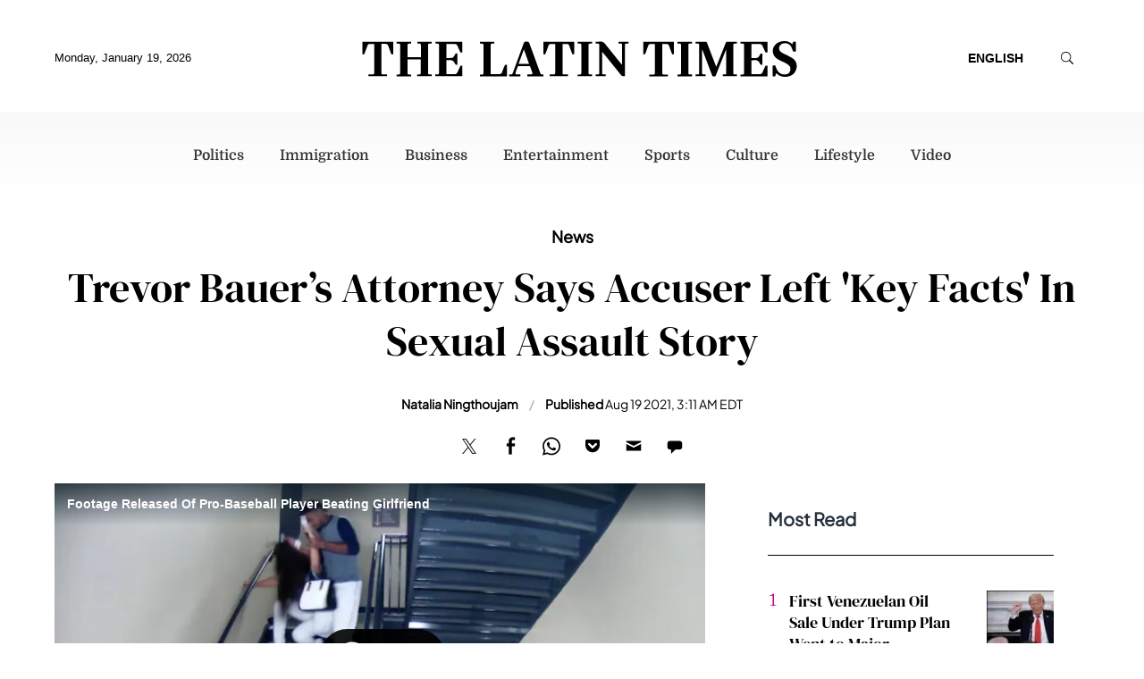

--- FILE ---
content_type: text/html; charset=UTF-8
request_url: https://d.latintimes.com/share/48754?autostart=0
body_size: 25865
content:
<!DOCTYPE html><html><head><meta http-equiv="Content-Type" content="text/html; charset=utf-8" /><meta name="viewport" content="width=device-width"><title>Footage Released Of Pro-Baseball Player Beating Girlfriend</title><link rel="preload" href="https://g.latintimes.com/sys/js/a0967c2b28ca71446c315148e20cf888.js?v=1768653204" as="script" /><link rel="preload" href="https://imasdk.googleapis.com/js/sdkloader/ima3.js" as="script" /><link rel="preconnect" href="https://g.latintimes.com" /><link rel="dns-prefetch" href="https://g.latintimes.com" /><link rel="preconnect" href="https://d.latintimes.com" /><link rel="dns-prefetch" href="https://d.latintimes.com" /><link rel="preconnect" href="https://imasdk.googleapis.com" /><link rel="dns-prefetch" href="https://imasdk.googleapis.com" /><link rel="preconnect" href="https://securepubads.g.doubleclick.net" /><link rel="dns-prefetch" href="https://securepubads.g.doubleclick.net" /><link rel="canonical" href="https://d.latintimes.com/share/48754" /> <script type="application/ld+json">{"@context":"https:\/\/schema.org","@type":"VideoObject","name":"Footage Released Of Pro-Baseball Player Beating Girlfriend","description":"Corpus Christi Police have released footage of pro-baseball player Danry Vasquez beating his girlfriend.&nbsp;Vasquez was arrested on August, 4. 2016 for the assault but the charges were dropped this month after the 19-year-old victim asked for the case not to be prosecuted.","publisher":{"@type":"NewsMediaOrganization","name":"Latin Times","url":"https:\/\/www.latintimes.com","logo":{"@type":"ImageObject","url":"https:\/\/g.latintimes.com\/themes\/favicons\/apple-touch-icon.png","width":"180","height":"180"},"sameAs":["https:\/\/www.facebook.com\/TheLatinTimes\/","https:\/\/www.linkedin.com\/company\/ibt-media"]},"thumbnailUrl":["https:\/\/d.latintimes.com\/en\/full\/42798\/footage-released-pro-baseball-player-beating-girlfriend.jpg?w=736&amp;h=414&amp;f=087441ff6c6130dd5d9977c0794ad3a4"],"uploadDate":"2018-03-15T09:56:46-04:00","duration":"PT1M6S","contentUrl":"https:\/\/video.latintimes.com\/transcoder\/480p\/166\/danry_vasquez-_0.mp4","embedUrl":"https:\/\/d.latintimes.com\/share\/48754"}</script> <script>var CEN_DOMAIN='latintimes.com';var current_timestamp=new Date().getTime(),mobile_device=(/android|webos|phone|ipad|ipod|blackberry|mobi|opera mini/i.test(navigator.userAgent)),bot_engine=/bot|http|python|grabber|crawl|search|fetch|feed|proxy|spider|curl|wget|okhttp|slurp|inspector|synthetic|mediapartners|yahooysmcm|aolbuild|bingpreview|facebookext|facebookcat|accoona|htdig|ia_archive|larbin|-perl|stackrambler|webcapture|downloader|WebCopier|xenu|validator|Snoopy|cohere-ai/i.test(navigator.userAgent),dfpSlots={},dfpEx=[],fqtag={cmd:[],scmd:[],fcmd:[],fscmd:[]},oa=oa||{},doFir=doFir||[],doReady=doReady||[],dataLayer=dataLayer||[],brW=window.innerWidth||document.documentElement.clientWidth||document.body.clientWidth||[],brH=window.innerHeight||document.documentElement.clientHeight||document.body.clientHeight||[],_LJ=function(d,g,e,f){var a,c;a=document.createElement("script");a.type="text/javascript";a.src=d;if(g)a.async=!0;if(e)a.onload=e;if(f)a.onerror=f;c=document.getElementById("loading_position");c.parentNode.insertBefore(a,c)},LJ=function(d,e,f){_LJ(d,1,e,f)},LC=function(d,e,f){var a,c;a=document.createElement("link");a.rel="stylesheet";a.href=d;if(e)a.onload=e;if(f)a.onerror=f;c=document.getElementById("loading_position");c.parentNode.insertBefore(a,c)},setCookieHours=function(name,value,h,domain){var date,expires=host='';if(h){date=new Date();date.setTime(date.getTime()+(h*60*60*1000));expires="; expires="+date.toUTCString();if(domain)host=";domain="+domain};document.cookie=name+"="+value+expires+host+"; path=/"},setCookie=function(name,value,days,domain){if(days)days*=24;setCookieHours(name,value,days,domain)},deleteCookie=function(name){setCookie(name,"",-1)},getCookie=function(c){c+="=";for(var d=document.cookie.split(";"),b=0;b<d.length;b++){for(var a=d[b];" "==a.charAt(0);)a=a.substring(1,a.length);if(0==a.indexOf(c))return a.substring(c.length,a.length)}return null},getCookieString=function(t){return getCookie(t)||""},getUrlParameters=function(t){var n,r={},s=/=/.test(t);return(s?t:location.search.substring(1)).split("&").forEach(function(t){""!=t&&(r[(n=t.split("="))[0]]=n[1])}),!t||s?r:r[t]},loadJS=function(arr,c){LJ(arr[0],function(){if(arr.length>1){arr.shift();loadJS(arr,c)}else c()})},appendCSS=function(d){var o=document.createElement("style");o.innerHTML=typeof d=='object'?d.data:d;document.getElementsByTagName('head')[0].appendChild(o)},GCSS=function(u){var x=new XMLHttpRequest();x.open('GET',u);x.send(null);x.onreadystatechange=function(){if(x.readyState===4&&x.status===200)appendCSS(x.responseText);}},execFunc=function(o){if(typeof o=='object'){while(exe=o.shift())exe();o.push=function(f){f()}}},hb_debug=getCookie('ibt_debug')?1:0,ibt_log=function(){if(hb_debug){var a=[].slice.call(arguments);a.unshift('|IBT|');console.log.apply(console,a)}},ibt_error=function(){if(hb_debug){var a=[].slice.call(arguments);a.unshift('|IBT|');console.error.apply(console,a)}},SITE_DOMAIN=DOMAIN=document.domain;if(SITE_DOMAIN==location.host){var str='',a=SITE_DOMAIN.split('.');for(var i=1;i<a.length;i++){str+="."+a[i]};SITE_DOMAIN=DOMAIN=str.substr(1)};JSON.split=function(c,d){var a=c.split(d||"|"),b={};for(i=0;i<a.length;i+=2)b[a[i]]=a[i+1];return b};oa.geo=JSON.split(getCookieString('X-UA-Info')||'country|OTHER|state||city||ip|');(function(){var u=navigator.userAgent,o=/Android/.test(u)?['Android',(u.match(/Android ([\d]+)/)||[,0])[1]]:/Nintendo/.test(u)?['Nintendo',(u.match(/(?:Nintendo ([\w]+))/i)||[,0])[1]]:/iPhone|iPod|iPad/.test(u)?['iOS',(u.match(/(?:iPhone|iPod|iPad).+OS ([\d]+)/i)||[,0])[1]]:/Maci/.test(u)?['Mac OS',(u.match(/Mac OS X ([\d]+)/)||[,0])[1]]:/Win/.test(u)?['Windows',(u.match(/Windows NT ([\d]+\.[\d]+)/)||[,3])[1]]:/CrOS/.test(u)?['Chrome OS',(u.match(/(?:hrome\/([\d]+))/i)||[,0])[1]]:/Tizen/.test(u)?['Tizen',(u.match(/(?:Tizen ([\d]+))/i)||[,0])[1]]:/PlayStation/.test(u)?['PlayStation',(u.match(/(?:PlayStation ([\d]+|Vita))/i)||[,0])[1]]:/WebOS/.test(u)?['WebOS',(u.match(/(?:WEBOS([\d]+))/i)||[,0])[1]]:/Fuchsia/.test(u)?['Fuchsia',1]:/Linux/.test(u)?['Linux',(u.match(/(?:Linux ([\w]+))/i)||[,0])[1]]:/OS\/2/.test(u)?['OS/2',(u.match(/(?:OS\/2;? ((?!OS)[\w]+))/i)||[,0])[1]]:/Unix|OpenBSD|FreeBSD|X11/.test(u)?['Unix',1]:/Apple\s?TV/.test(u)?['Apple tvOS',(u.match(/(?:OS ([\d]+))/i)||[,0])[1]]:bot_engine?['Bots',1]:['Unknown',0],b=bot_engine?['Bots',1]:/ndroid.+; wv/.test(u)?['Android Webview',1]:/(iPhone|iPod|iPad)(?!.+Safari)/i.test(u)?['iOS Webview',1]:/edg/i.test(u)?['Edge',(u.match(/(?:edg(?:e|a|ios)?\/)([\d]+)/i)||[,0])[1]]:/firefox|fxios/i.test(u)?['Firefox',(u.match(/(?:(?:fox|xios)\/([\d]+))/i)||[,0])[1]]:/opr/i.test(u)?['Opera',(u.match(/(?:opr\/([\d]+))/i)||[,0])[1]]:/opera/i.test(u)?['Opera',u.indexOf("ersion")!=-1?(u.match(/(?:sion\/([\d]+))/)||[,0])[1]:(u.match(/(?:era(?:\/|\s)([\d]+))/)||[,0])[1]]:/msie|trident/i.test(u)?['MSIE',(u.match(/(?:(?:ie|rv)(?:\:|\s)([\d]+))/i)||[,0])[1]]:/[\w\s]+browser\//i.test(u)?[u.match(/([\w]+browser)\/[\d]+/i)[1],(u.match(/(?:ser\/([\d]+))/)||[,0])[1]]:/PlayStation/i.test(u)?['PlayStation',(u.match(/(?:tation ([\d]+))/i)||[,0])[1]]:/silk/i.test(u)?['Amazon Silk',(u.match(/(?:silk\/([\d]+))/i)||[,0])[1]]:/palemoon/i.test(u)?['PaleMoon',(u.match(/(?:moon\/([\d]+))/i)||[,0])[1]]:/puffin/i.test(u)?['Puffin',(u.match(/(?:ffin\/([\d]+))/i)||[,0])[1]]:/safari/i.test(u)&&/version/i.test(u)&&!/chrome/i.test(u)?['Safari',(u.match(/(?:sion\/([\d]+))/)||[,0])[1]]:/chrome/i.test(u)?['Chrome',(u.match(/(?:ome\/([\d]+))/i)||[,0])[1]]:/crios/i.test(u)?['Chrome',(u.match(/(?:crios\/([\d]+))/i)||[,0])[1]]:/seamonkey/i.test(u)?['SeaMonkey',(u.match(/(?:Monkey\/([\d]+))/i)||[,0])[1]]:/android/i.test(u)?['Android Browser',(u.match(/Android ([\d]+)/)||[,0])[1]]:['Unknown',0];oa.os={name:o[0],version:o[1]};oa.browser={name:b[0],version:b[1]};if(o[0]=="Windows"&&o[1]<10&&(b[0]=='Edge'||(b[0]=='Chrome'&&b[1]>109)||(b[0]=='Firefox'&&b[1]>115)))window.bot_engine=!0})();window.addEventListener('message',function(e){if(e.data=='GetFQ'&&e.origin.indexOf(location.host.replace(/www1?\./,''))>-1){e.source.postMessage('NoPassFQ='+NoPassFQ,e.origin)}});var openLogin=function(u){if(typeof u=='object')u=u.url;jQuery("body").css("overflow","hidden");jQuery("#SIGNIN").remove();jQuery("<div />",{"id":"SIGNIN"}).html('<div class="nw-login"><span class="zephr-modal-close">×</span><div class="login-popup"><iframe frameborder="0" marginwidth="0" marginheight="0" id="Oframe" allowtransparency="true" src="'+u+'" style="min-height:350px;"></iframe></div></div>').appendTo("body");jQuery("#SIGNIN").on('click',function(e){closeLogin()})},closeLogin=function(){jQuery("#SIGNIN").remove();jQuery("body").css("overflow","inherit")},adjustLoginHeight=function(h){jQuery("#Oframe").height(h)},login_success=function(sess){jQuery(".sign-up").html("LOGOUT").on('click',function(){location.href="https://signin."+CEN_DOMAIN+"/oauth/logout"});closeLogin()},LANG='en',commentHeight=function(data){jQuery("#block-ibt-comment iframe").height(data.height)};var login_success=function(sess){jQuery(".pelcro-login-button").html("MY ACCOUNT");jQuery(".remaining-articles .pelcro-login-button").remove();if(typeof run_metering=='function'){run_metering()}
jQuery(".wall .already").add(jQuery("#wall-option1")).remove();closeLogin();jQuery.ajax({url:"https://myaccount."+document.domain+"/oauth/account",dataType:'json',xhrFields:{withCredentials:!0},crossDomain:!0,success:function(json){if(json.html){jQuery("body").append(json.html);if(json.isSubscriber){document.body.className+=' pelcro-subscribed'}}else{deleteCookie('nwsubl');deleteCookie('nwsucrp');location.reload()}}})};var dfpSlots={network_id:"21697271410",adunit:"latintimes",vid_adunit:"vid.latintimes"},doWLoad=[],timerStart=Date.now(),fqs_loaded=fqs_load_timeout=pbjs_loaded=amznads2_loaded=is_bot=!1;(function(){var v=document.createElement('video'),p;v.src="[data-uri]";if((p=v.play())!=undefined)p.then(function(){ibt_log("[AUTOPLAY]Allow");dfpSlots.autoplay=1},function(){v.volume=0;v.muted=!0;v.play().then(function(){ibt_log("[AUTOPLAY]MutedOnly");dfpSlots.autoplay=2},function(){ibt_log("[AUTOPLAY]Blocked");dfpSlots.autoplay=2})})})();var execOnJQ=function(){doFir.push=function(f){f()};while(exe=doFir.shift())exe();},proceedWithoutPrebid=function(){window.pbjs_loaded=!0;doFir.push(function(){verification_callback()})}</script> <script>proceedWithoutPrebid();</script> <script defer src="https://g.latintimes.com/sys/js/a0967c2b28ca71446c315148e20cf888.js?v=1768653204" onload="ibt_log('videojs loaded', Date.now()-timerStart); execOnJQ();"></script> <script>var brtype='web',highval_str="0",is_wv_android=/; wv/i.test(navigator.userAgent),is_wv_ios=/(iPhone|iPod|iPad).*AppleWebKit(?!.*Version)/i.test(navigator.userAgent);if(is_wv_android){brtype='wv_android'}else if(is_wv_ios){brtype='wv_ios'} var utm_result=getUrlParameters(),prebid_video_bid='',prebid_cust_param='',referrer='',fqs_loaded=!1,fqsp_loaded=!1,fqtag={cmd:[],fcmd:[]},pbjs=pbjs||{},utm_source=(utm_result.utm_source)?utm_result.utm_source:"";function TrafficSource(){ibt_log("Location:",document.location);ibt_log("Referrer:",document.referrer);var topUrl="",originTop=document.location.ancestorOrigins||"",ua=navigator.userAgent;if(originTop.length>0){var originTopSz=originTop.length-1;topUrl=originTop[originTopSz]}else{topUrl=document.referrer}
ibt_log("topUrl:",topUrl);if(topUrl.search('(.*)com.google.android.googlequicksearchbox([^/?]*)')===0){return'Google'}else if(document.referrer.search('(.*)com.google.android.googlequicksearchbox([^/?]*)')===0){return'Google'}else if(topUrl.search('(.*)www.googleapis.com([^/?]*)')===0){return'Google'}else if(document.referrer.search('(.*)www.googleapis.com([^/?]*)')===0){return'Google'}else if(topUrl.search('(.*)news.google.com([^/?]*)')===0){return'Google'}else if(topUrl.search('https?://(.*)google.([^/?]*)')===0){return'Google'}else if(topUrl.search('https?://(.*)bing.([^/?]*)')===0){return'Microsoft'}else if(topUrl.search('https?://(.*)msn.([^/?]*)')===0){return'Microsoft'}else if(topUrl.search('https?://(.*)yahoo.([^/?]*)')===0){return'Microsoft'}else if(document.referrer.search('(.*).bing.([^/?]*)')===0){return'Microsoft'}else if(document.referrer.search('(.*).msn.([^/?]*)')===0){return'Microsoft'}else if(document.referrer.search('(.*).yahoo.([^/?]*)')===0){return'Microsoft'}else if(topUrl.search('(.*).facebook.([^/?]*)')===0){return'Facebook'}else if(document.referrer.search('(.*).facebook.([^/?]*)')===0){return'Facebook'}else if(/FBAN|FB_IAB/.test(ua)){return'Facebook'}else if(topUrl.search('https?://t.co/([^/?]*)')===0){return'Twitter'}else if(document.referrer.search('https?://t.co/([^/?]*)')===0){return'Twitter'}else if(/__twitter_impression=true/.test(document.referrer)){return'Twitter'}else if(document.referrer.search('upday')===0){return'upday'}else if(utm_result.placement=='newsbreak'){return'NewsBreak_hosted'}else if(topUrl.search('(.*)www.newsbreakapp.com([^/?]*)')===0){return'NewsBreak'}else if(document.referrer.search('(.*)newsbreak([^/?]*)')===0){return'NewsBreak'}else if(/newsbreak|NewsBreak/.test(ua)){return'NewsBreak'}else if(document.referrer.search('(.*)isFollow([^/?]*)')===0){return'NewsBreak'}else if(topUrl.search('(.*)www.smartnews.com([^/?]*)')===0){return'SmartNews'}else if(document.referrer.search('(.*)Smartnews([^/?]*)')===0){return'SmartNews'}else if(topUrl.search('(.*)from.flipboard.com([^/?]*)')===0){return'Flipboard'}else if(document.referrer.search('(.*)from.flipboard.com([^/?]*)')===0){return'Flipboard'}else if(/Flipboard/.test(ua)){return'Flipboard'}else if(topUrl.search('(.*)www.latintimes.com([^/?]*)')===0){return'Direct'}else if(topUrl==""){return'Direct'}else{return'Other'}}
var ibtmedia_device=mobile_device?(screen.width<768||screen.height<768?'mobile':'tablet'):"desktop",iOS=/iPad|iPhone|iPod/.test(navigator.userAgent)&&!window.MSStream,iOSnb=/iPad|iPhone|iPod/.test(navigator.userAgent),ipadMac=/Macintosh/.test(navigator.userAgent),is_video_embed=!0,excl_label="",ts="nonpromoted",dfp_cat=utm_result.dfpcat?utm_result.dfpcat:"n/a",fbprom="",pageFocus="Y",keyEx=[],keyExC="",ic11_morph="",NoPassFQ=(/ivt_fq=1/.test(location.href))?"Y":"N",pageinfo={content_channel_iab:utm_result.iabcat?utm_result.iabcat:'',video_ap:(/autostart=0/.test(location.search)||NoPassFQ=='Y')?"N":"Y",context:"",iris_id:""};pbjs.que=pbjs.que||[];if(ibtmedia_device=='desktop'&&screen.width<=768&&ipadMac){ibtmedia_device='tablet';mobile_device=!0} ibt_log("device:",ibtmedia_device,", mobile:",mobile_device,screen.width+"x"+screen.height,navigator.userAgent);var site_ads=1,pb_videos='Y',PREBID_TIMEOUT=2000,FAILSAFE_TIMEOUT=2500,trsource=TrafficSource();ibt_log("Trsource:",trsource);const videoPricingGranularity={"buckets":[{"precision":2,"max":20,"increment":0.25},{"precision":2,"max":30,"increment":0.5},{"precision":2,"max":60,"increment":1}]};var connection=navigator.connection||navigator.mozConnection||navigator.webkitConnection;if(connection===undefined){var con_type="no_info"}else{var con_type=connection.effectiveType;console.log("con_type",con_type)} var videoAdUnit=[];oa.pageinfo=pageinfo;pbjs.que.push(function(){pbjs.bidderSettings={synacormedia:{bidCpmAdjustment:function(bidCpm,bid){return bidCpm*.75}}};pbjs.addAdUnits(videoAdUnit);var UserIDs=[{name:"pubCommonId",storage:{type:"html5",name:"_pubcid",expires:365}},{name:"identityLink",params:{pid:"56"},storage:{type:"cookie",name:"idl_env",expires:7}},{name:"digitrust",params:{init:{member:"k2K6V9VJ1v",site:"RgkEFFwuJI"},callback:function(digiTrustResult){if(digiTrustResult.success){var el=document.getElementById("dtidOutput");console.log("Digitrust Success",digiTrustResult.identity)}else{console.error("Digitrust init failed")}}},storage:{type:"html5",name:"pbjsdigitrust",expires:60}}];pbjs.setConfig({priceGranularity:videoPricingGranularity,rubicon:{singleRequest:!0},yahoossp:{mode:'video'},bidderTimeout:1500,timeoutBuffer:400,enableSendAllBids:!0,useBidCache:!1,pageUrl:"https://www.latintimes.com",publisherDomain:"https://www.latintimes.com",maxRequestsPerOrigin:50,bidderSequence:"fixed",debug:getCookie('ibt_pb_debug')?1:0,userSync:{userIds:UserIDs,filterSettings:{all:{bidders:'*',filter:'include'}},syncsPerBidder:8,syncDelay:3000,auctionDelay:1000},cache:{url:'https://prebid.adnxs.com/pbc/v1/cache'},"content":{"id":pageinfo.iris_id||""}});ibt_log('prebid_requestBids',Date.now()-timerStart,videoAdUnit);if(/ivt_fq=/.test(location.href)==!1&&parent!=self){window.addEventListener('message',function(event){if(typeof event.data=='string'&&event.origin.indexOf(location.host.replace('d.',''))>-1&&event.data.indexOf('NoPassFQ')==0){NoPassFQ=event.data.substr(-1);ibt_log('Get NoPassFQ from parent',event.data)}});parent.window.postMessage('GetFQ',document.referrer)}
pbjs.requestBids({bidsBackHandler:function(bids,timeout){pbjs_loaded=!0;ibt_log('prebid_bids_back',bids,'pbjs timeout : ',timeout,Date.now()-timerStart);if(timeout==!1){var url='',u=pbjs.getAdserverTargetingForAdUnitCode(videoAdUnit[0].code);prebid_cust_param='';if(typeof bids!=='undefined'&&bids.video!==undefined){var win_bid=pbjs.getHighestCpmBids(videoAdUnit[0].code);if(win_bid.length>0){if(win_bid[0].videoCacheKey!='')prebid_cust_param='%26hb_cache_id='+win_bid[0].videoCacheKey;if(win_bid[0].aid!==undefined)prebid_cust_param+='%26hb_vid='+win_bid[0].aid;ibt_log('prebid_video_win_bid:',win_bid,prebid_cust_param,Date.now()-timerStart)}}
for(o in u){url+='&'+o+'='+u[o]}
pbjs.markWinningBidAsUsed({adUnitCode:videoAdUnit[0].code});window.prebid_video_bid=encodeURIComponent(url.substring(1))}
verification_callback()},timeout:PREBID_TIMEOUT});pbjs.enableAnalytics([{provider:'atsAnalytics',options:{pid:'56'}}])});function prebidVideoAd_refresh(){pbjs.requestBids({bidsBackHandler:function(bids){window.prebid_video_bid='';ibt_log('prebid_video_bids_back',bids,Date.now()-timerStart);if(videoAdUnit.length>0&&pb_videos=='Y'){var url='',u=pbjs.getAdserverTargetingForAdUnitCode(videoAdUnit[0].code);prebid_cust_param='';if(typeof bids!=='undefined'&&bids.video!==undefined){var win_bid=pbjs.getHighestCpmBids(videoAdUnit[0].code);if(win_bid.length>0){if(win_bid[0].videoCacheKey!='')prebid_cust_param='%26hb_cache_id='+win_bid[0].videoCacheKey;if(win_bid[0].aid!==undefined)prebid_cust_param+='%26hb_vid='+win_bid[0].aid;ibt_log('prebid_win_bid:',win_bid,prebid_cust_param,Date.now()-timerStart)}}
for(o in u){url+='&'+o+'='+u[o]}
pbjs.markWinningBidAsUsed({adUnitCode:videoAdUnit[0].code});window.prebid_video_bid=encodeURIComponent(url.substring(1))}},adUnitCodes:[videoAdUnit[0].code]})}
function verification_callback(){if(pbjs.initAdserverSet)return;clearTimeout(hb_timeout_var);ibt_log("pbjs:",pbjs_loaded,", NoPassFQ:",NoPassFQ);fqtag.fcmd.push=function(f){f()};while(exe=fqtag.fcmd.shift())exe();if(pbjs_loaded){pbjs.initAdserverSet=!0;if(NoPassFQ=="Y")keyEx.push('|ibt| NoPassFQ');fqtag.cmd.push=function(f){f()};while(exe=fqtag.cmd.shift())exe();}}
var hb_timeout_var=setTimeout(function(){ibt_log("prebid_failsafe_timeout",Date.now()-timerStart);verification_callback()},FAILSAFE_TIMEOUT)</script> <style>.vjs-svg-icon{display:inline-block;background-repeat:no-repeat;background-position:center;fill:currentColor;height:1.8em;width:1.8em}.vjs-svg-icon:before{content:none !important}.vjs-control:focus .vjs-svg-icon,.vjs-svg-icon:hover{filter:drop-shadow(0 0 .25em #fff)}.video-js .vjs-big-play-button .vjs-icon-placeholder:before,.video-js .vjs-modal-dialog,.vjs-button>.vjs-icon-placeholder:before,.vjs-modal-dialog .vjs-modal-dialog-content{position:absolute;top:0;left:0;width:100%;height:100%}.video-js .vjs-big-play-button .vjs-icon-placeholder:before,.vjs-button>.vjs-icon-placeholder:before{text-align:center}@font-face{font-family:VideoJS;src:url([data-uri]) format("woff");font-weight:400;font-style:normal}.video-js .vjs-big-play-button .vjs-icon-placeholder:before,.video-js .vjs-play-control .vjs-icon-placeholder,.vjs-icon-play{font-family:VideoJS;font-weight:400;font-style:normal}.video-js .vjs-big-play-button .vjs-icon-placeholder:before,.video-js .vjs-play-control .vjs-icon-placeholder:before,.vjs-icon-play:before{content:"\f101"}.vjs-icon-play-circle{font-family:VideoJS;font-weight:400;font-style:normal}.vjs-icon-play-circle:before{content:"\f102"}.video-js .vjs-play-control.vjs-playing .vjs-icon-placeholder,.vjs-icon-pause{font-family:VideoJS;font-weight:400;font-style:normal}.video-js .vjs-play-control.vjs-playing .vjs-icon-placeholder:before,.vjs-icon-pause:before{content:"\f103"}.video-js .vjs-mute-control.vjs-vol-0 .vjs-icon-placeholder,.vjs-icon-volume-mute{font-family:VideoJS;font-weight:400;font-style:normal}.video-js .vjs-mute-control.vjs-vol-0 .vjs-icon-placeholder:before,.vjs-icon-volume-mute:before{content:"\f104"}.video-js .vjs-mute-control.vjs-vol-1 .vjs-icon-placeholder,.vjs-icon-volume-low{font-family:VideoJS;font-weight:400;font-style:normal}.video-js .vjs-mute-control.vjs-vol-1 .vjs-icon-placeholder:before,.vjs-icon-volume-low:before{content:"\f105"}.video-js .vjs-mute-control.vjs-vol-2 .vjs-icon-placeholder,.vjs-icon-volume-mid{font-family:VideoJS;font-weight:400;font-style:normal}.video-js .vjs-mute-control.vjs-vol-2 .vjs-icon-placeholder:before,.vjs-icon-volume-mid:before{content:"\f106"}.video-js .vjs-mute-control .vjs-icon-placeholder,.vjs-icon-volume-high{font-family:VideoJS;font-weight:400;font-style:normal}.video-js .vjs-mute-control .vjs-icon-placeholder:before,.vjs-icon-volume-high:before{content:"\f107"}.video-js .vjs-fullscreen-control .vjs-icon-placeholder,.vjs-icon-fullscreen-enter{font-family:VideoJS;font-weight:400;font-style:normal}.video-js .vjs-fullscreen-control .vjs-icon-placeholder:before,.vjs-icon-fullscreen-enter:before{content:"\f108"}.video-js.vjs-fullscreen .vjs-fullscreen-control .vjs-icon-placeholder,.vjs-icon-fullscreen-exit{font-family:VideoJS;font-weight:400;font-style:normal}.video-js.vjs-fullscreen .vjs-fullscreen-control .vjs-icon-placeholder:before,.vjs-icon-fullscreen-exit:before{content:"\f109"}.vjs-icon-spinner{font-family:VideoJS;font-weight:400;font-style:normal}.vjs-icon-spinner:before{content:"\f10a"}.video-js .vjs-subs-caps-button .vjs-icon-placeholder,.video-js .vjs-subtitles-button .vjs-icon-placeholder,.video-js.video-js:lang(en-AU) .vjs-subs-caps-button .vjs-icon-placeholder,.video-js.video-js:lang(en-GB) .vjs-subs-caps-button .vjs-icon-placeholder,.video-js.video-js:lang(en-IE) .vjs-subs-caps-button .vjs-icon-placeholder,.video-js.video-js:lang(en-NZ) .vjs-subs-caps-button .vjs-icon-placeholder,.vjs-icon-subtitles{font-family:VideoJS;font-weight:400;font-style:normal}.video-js .vjs-subs-caps-button .vjs-icon-placeholder:before,.video-js .vjs-subtitles-button .vjs-icon-placeholder:before,.video-js.video-js:lang(en-AU) .vjs-subs-caps-button .vjs-icon-placeholder:before,.video-js.video-js:lang(en-GB) .vjs-subs-caps-button .vjs-icon-placeholder:before,.video-js.video-js:lang(en-IE) .vjs-subs-caps-button .vjs-icon-placeholder:before,.video-js.video-js:lang(en-NZ) .vjs-subs-caps-button .vjs-icon-placeholder:before,.vjs-icon-subtitles:before{content:"\f10b"}.video-js .vjs-captions-button .vjs-icon-placeholder,.video-js:lang(en) .vjs-subs-caps-button .vjs-icon-placeholder,.video-js:lang(fr-CA) .vjs-subs-caps-button .vjs-icon-placeholder,.vjs-icon-captions{font-family:VideoJS;font-weight:400;font-style:normal}.video-js .vjs-captions-button .vjs-icon-placeholder:before,.video-js:lang(en) .vjs-subs-caps-button .vjs-icon-placeholder:before,.video-js:lang(fr-CA) .vjs-subs-caps-button .vjs-icon-placeholder:before,.vjs-icon-captions:before{content:"\f10c"}.vjs-icon-hd{font-family:VideoJS;font-weight:400;font-style:normal}.vjs-icon-hd:before{content:"\f10d"}.video-js .vjs-chapters-button .vjs-icon-placeholder,.vjs-icon-chapters{font-family:VideoJS;font-weight:400;font-style:normal}.video-js .vjs-chapters-button .vjs-icon-placeholder:before,.vjs-icon-chapters:before{content:"\f10e"}.vjs-icon-downloading{font-family:VideoJS;font-weight:400;font-style:normal}.vjs-icon-downloading:before{content:"\f10f"}.vjs-icon-file-download{font-family:VideoJS;font-weight:400;font-style:normal}.vjs-icon-file-download:before{content:"\f110"}.vjs-icon-file-download-done{font-family:VideoJS;font-weight:400;font-style:normal}.vjs-icon-file-download-done:before{content:"\f111"}.vjs-icon-file-download-off{font-family:VideoJS;font-weight:400;font-style:normal}.vjs-icon-file-download-off:before{content:"\f112"}.vjs-icon-share{font-family:VideoJS;font-weight:400;font-style:normal}.vjs-icon-share:before{content:"\f113"}.vjs-icon-cog{font-family:VideoJS;font-weight:400;font-style:normal}.vjs-icon-cog:before{content:"\f114"}.vjs-icon-square{font-family:VideoJS;font-weight:400;font-style:normal}.vjs-icon-square:before{content:"\f115"}.video-js .vjs-play-progress,.video-js .vjs-volume-level,.vjs-icon-circle,.vjs-seek-to-live-control .vjs-icon-placeholder{font-family:VideoJS;font-weight:400;font-style:normal}.video-js .vjs-play-progress:before,.video-js .vjs-volume-level:before,.vjs-icon-circle:before,.vjs-seek-to-live-control .vjs-icon-placeholder:before{content:"\f116"}.vjs-icon-circle-outline{font-family:VideoJS;font-weight:400;font-style:normal}.vjs-icon-circle-outline:before{content:"\f117"}.vjs-icon-circle-inner-circle{font-family:VideoJS;font-weight:400;font-style:normal}.vjs-icon-circle-inner-circle:before{content:"\f118"}.video-js .vjs-control.vjs-close-button .vjs-icon-placeholder,.vjs-icon-cancel{font-family:VideoJS;font-weight:400;font-style:normal}.video-js .vjs-control.vjs-close-button .vjs-icon-placeholder:before,.vjs-icon-cancel:before{content:"\f119"}.vjs-icon-repeat{font-family:VideoJS;font-weight:400;font-style:normal}.vjs-icon-repeat:before{content:"\f11a"}.video-js .vjs-play-control.vjs-ended .vjs-icon-placeholder,.vjs-icon-replay{font-family:VideoJS;font-weight:400;font-style:normal}.video-js .vjs-play-control.vjs-ended .vjs-icon-placeholder:before,.vjs-icon-replay:before{content:"\f11b"}.video-js .vjs-skip-backward-5 .vjs-icon-placeholder,.vjs-icon-replay-5{font-family:VideoJS;font-weight:400;font-style:normal}.video-js .vjs-skip-backward-5 .vjs-icon-placeholder:before,.vjs-icon-replay-5:before{content:"\f11c"}.video-js .vjs-skip-backward-10 .vjs-icon-placeholder,.vjs-icon-replay-10{font-family:VideoJS;font-weight:400;font-style:normal}.video-js .vjs-skip-backward-10 .vjs-icon-placeholder:before,.vjs-icon-replay-10:before{content:"\f11d"}.video-js .vjs-skip-backward-30 .vjs-icon-placeholder,.vjs-icon-replay-30{font-family:VideoJS;font-weight:400;font-style:normal}.video-js .vjs-skip-backward-30 .vjs-icon-placeholder:before,.vjs-icon-replay-30:before{content:"\f11e"}.video-js .vjs-skip-forward-5 .vjs-icon-placeholder,.vjs-icon-forward-5{font-family:VideoJS;font-weight:400;font-style:normal}.video-js .vjs-skip-forward-5 .vjs-icon-placeholder:before,.vjs-icon-forward-5:before{content:"\f11f"}.video-js .vjs-skip-forward-10 .vjs-icon-placeholder,.vjs-icon-forward-10{font-family:VideoJS;font-weight:400;font-style:normal}.video-js .vjs-skip-forward-10 .vjs-icon-placeholder:before,.vjs-icon-forward-10:before{content:"\f120"}.video-js .vjs-skip-forward-30 .vjs-icon-placeholder,.vjs-icon-forward-30{font-family:VideoJS;font-weight:400;font-style:normal}.video-js .vjs-skip-forward-30 .vjs-icon-placeholder:before,.vjs-icon-forward-30:before{content:"\f121"}.video-js .vjs-audio-button .vjs-icon-placeholder,.vjs-icon-audio{font-family:VideoJS;font-weight:400;font-style:normal}.video-js .vjs-audio-button .vjs-icon-placeholder:before,.vjs-icon-audio:before{content:"\f122"}.vjs-icon-next-item{font-family:VideoJS;font-weight:400;font-style:normal}.vjs-icon-next-item:before{content:"\f123"}.vjs-icon-previous-item{font-family:VideoJS;font-weight:400;font-style:normal}.vjs-icon-previous-item:before{content:"\f124"}.vjs-icon-shuffle{font-family:VideoJS;font-weight:400;font-style:normal}.vjs-icon-shuffle:before{content:"\f125"}.vjs-icon-cast{font-family:VideoJS;font-weight:400;font-style:normal}.vjs-icon-cast:before{content:"\f126"}.video-js .vjs-picture-in-picture-control .vjs-icon-placeholder,.vjs-icon-picture-in-picture-enter{font-family:VideoJS;font-weight:400;font-style:normal}.video-js .vjs-picture-in-picture-control .vjs-icon-placeholder:before,.vjs-icon-picture-in-picture-enter:before{content:"\f127"}.video-js.vjs-picture-in-picture .vjs-picture-in-picture-control .vjs-icon-placeholder,.vjs-icon-picture-in-picture-exit{font-family:VideoJS;font-weight:400;font-style:normal}.video-js.vjs-picture-in-picture .vjs-picture-in-picture-control .vjs-icon-placeholder:before,.vjs-icon-picture-in-picture-exit:before{content:"\f128"}.vjs-icon-facebook{font-family:VideoJS;font-weight:400;font-style:normal}.vjs-icon-facebook:before{content:"\f129"}.vjs-icon-linkedin{font-family:VideoJS;font-weight:400;font-style:normal}.vjs-icon-linkedin:before{content:"\f12a"}.vjs-icon-twitter{font-family:VideoJS;font-weight:400;font-style:normal}.vjs-icon-twitter:before{content:"\f12b"}.vjs-icon-tumblr{font-family:VideoJS;font-weight:400;font-style:normal}.vjs-icon-tumblr:before{content:"\f12c"}.vjs-icon-pinterest{font-family:VideoJS;font-weight:400;font-style:normal}.vjs-icon-pinterest:before{content:"\f12d"}.video-js .vjs-descriptions-button .vjs-icon-placeholder,.vjs-icon-audio-description{font-family:VideoJS;font-weight:400;font-style:normal}.video-js .vjs-descriptions-button .vjs-icon-placeholder:before,.vjs-icon-audio-description:before{content:"\f12e"}.video-js{display:inline-block;vertical-align:top;box-sizing:border-box;color:#fff;background-color:#000;position:relative;padding:0;font-size:10px;line-height:1;font-weight:400;font-style:normal;font-family:Arial,Helvetica,sans-serif;word-break:initial}.video-js:-moz-full-screen{position:absolute}.video-js:-webkit-full-screen{width:100% !important;height:100% !important}.video-js[tabindex="-1"]{outline:0}.video-js *,.video-js :after,.video-js :before{box-sizing:inherit}.video-js ul{font-family:inherit;font-size:inherit;line-height:inherit;list-style-position:outside;margin-left:0;margin-right:0;margin-top:0;margin-bottom:0}.video-js.vjs-1-1,.video-js.vjs-16-9,.video-js.vjs-4-3,.video-js.vjs-9-16,.video-js.vjs-fluid{width:100%;max-width:100%}.video-js.vjs-1-1:not(.vjs-audio-only-mode),.video-js.vjs-16-9:not(.vjs-audio-only-mode),.video-js.vjs-4-3:not(.vjs-audio-only-mode),.video-js.vjs-9-16:not(.vjs-audio-only-mode),.video-js.vjs-fluid:not(.vjs-audio-only-mode){height:0}.video-js.vjs-16-9:not(.vjs-audio-only-mode){padding-top:56.25%}.video-js.vjs-4-3:not(.vjs-audio-only-mode){padding-top:75%}.video-js.vjs-9-16:not(.vjs-audio-only-mode){padding-top:177.7777777778%}.video-js.vjs-1-1:not(.vjs-audio-only-mode){padding-top:100%}.video-js.vjs-fill:not(.vjs-audio-only-mode){width:100%;height:100%}.video-js .vjs-tech{position:absolute;top:0;left:0;width:100%;height:100%}.video-js.vjs-audio-only-mode .vjs-tech{display:none}body.vjs-full-window,body.vjs-pip-window{padding:0;margin:0;height:100%}.vjs-full-window .video-js.vjs-fullscreen,body.vjs-pip-window .video-js{position:fixed;overflow:hidden;z-index:1000;left:0;top:0;bottom:0;right:0}.video-js.vjs-fullscreen:not(.vjs-ios-native-fs),body.vjs-pip-window .video-js{width:100% !important;height:100% !important;padding-top:0 !important;display:block}.video-js.vjs-fullscreen.vjs-user-inactive{cursor:none}.vjs-pip-container .vjs-pip-text{position:absolute;bottom:10%;font-size:2em;background-color:rgba(0,0,0,.7);padding:.5em;text-align:center;width:100%}.vjs-layout-small.vjs-pip-container .vjs-pip-text,.vjs-layout-tiny.vjs-pip-container .vjs-pip-text,.vjs-layout-x-small.vjs-pip-container .vjs-pip-text{bottom:0;font-size:1.4em}.vjs-hidden{display:none !important}.vjs-disabled{opacity:.5;cursor:default}.video-js .vjs-offscreen{height:1px;left:-9999px;position:absolute;top:0;width:1px}.vjs-lock-showing{display:block !important;opacity:1 !important;visibility:visible !important}.vjs-no-js{padding:20px;color:#fff;background-color:#000;font-size:18px;font-family:Arial,Helvetica,sans-serif;text-align:center;width:300px;height:150px;margin:0 auto}.vjs-no-js a,.vjs-no-js a:visited{color:#66a8cc}.video-js .vjs-big-play-button{font-size:3em;line-height:1.5em;height:1.63332em;width:3em;display:block;position:absolute;top:50%;left:50%;padding:0;margin-top:-.81666em;margin-left:-1.5em;cursor:pointer;opacity:1;border:.06666em solid #fff;background-color:#2b333f;background-color:rgba(43,51,63,.7);border-radius:.3em;transition:all .4s}.vjs-big-play-button .vjs-svg-icon{width:1em;height:1em;position:absolute;top:50%;left:50%;line-height:1;transform:translate(-50%,-50%)}.video-js .vjs-big-play-button:focus,.video-js:hover .vjs-big-play-button{border-color:#fff;background-color:#73859f;background-color:rgba(115,133,159,.5);transition:all 0s}.vjs-controls-disabled .vjs-big-play-button,.vjs-error .vjs-big-play-button,.vjs-has-started .vjs-big-play-button,.vjs-using-native-controls .vjs-big-play-button{display:none}.vjs-has-started.vjs-paused.vjs-show-big-play-button-on-pause:not(.vjs-seeking,.vjs-scrubbing,.vjs-error) .vjs-big-play-button{display:block}.video-js button{background:0;border:0;color:inherit;display:inline-block;font-size:inherit;line-height:inherit;text-transform:none;text-decoration:none;transition:none;-webkit-appearance:none;-moz-appearance:none;appearance:none}.vjs-control .vjs-button{width:100%;height:100%}.video-js .vjs-control.vjs-close-button{cursor:pointer;height:3em;position:absolute;right:0;top:.5em;z-index:2}.video-js .vjs-modal-dialog{background:rgba(0,0,0,.8);background:linear-gradient(180deg,rgba(0,0,0,.8),rgba(255,255,255,0));overflow:auto}.video-js .vjs-modal-dialog>*{box-sizing:border-box}.vjs-modal-dialog .vjs-modal-dialog-content{font-size:1.2em;line-height:1.5;padding:20px 24px;z-index:1}.vjs-menu-button{cursor:pointer}.vjs-menu-button.vjs-disabled{cursor:default}.vjs-workinghover .vjs-menu-button.vjs-disabled:hover .vjs-menu{display:none}.vjs-menu .vjs-menu-content{display:block;padding:0;margin:0;font-family:Arial,Helvetica,sans-serif;overflow:auto}.vjs-menu .vjs-menu-content>*{box-sizing:border-box}.vjs-scrubbing .vjs-control.vjs-menu-button:hover .vjs-menu{display:none}.vjs-menu li{display:flex;justify-content:center;list-style:none;margin:0;padding:.2em 0;line-height:1.4em;font-size:1.2em;text-align:center;text-transform:lowercase}.js-focus-visible .vjs-menu li.vjs-menu-item:hover,.vjs-menu li.vjs-menu-item:focus,.vjs-menu li.vjs-menu-item:hover{background-color:#73859f;background-color:rgba(115,133,159,.5)}.js-focus-visible .vjs-menu li.vjs-selected:hover,.vjs-menu li.vjs-selected,.vjs-menu li.vjs-selected:focus,.vjs-menu li.vjs-selected:hover{background-color:#fff;color:#2b333f}.js-focus-visible .vjs-menu li.vjs-selected:hover .vjs-svg-icon,.vjs-menu li.vjs-selected .vjs-svg-icon,.vjs-menu li.vjs-selected:focus .vjs-svg-icon,.vjs-menu li.vjs-selected:hover .vjs-svg-icon{fill:#000}.js-focus-visible .vjs-menu :not(.vjs-selected):focus:not(.focus-visible),.video-js .vjs-menu :not(.vjs-selected):focus:not(:focus-visible){background:0}.vjs-menu li.vjs-menu-title{text-align:center;text-transform:uppercase;font-size:1em;line-height:2em;padding:0;margin:0 0 .3em 0;font-weight:700;cursor:default}.vjs-menu-button-popup .vjs-menu{display:none;position:absolute;bottom:0;width:10em;left:-3em;height:0;margin-bottom:1.5em;border-top-color:rgba(43,51,63,.7)}.vjs-pip-window .vjs-menu-button-popup .vjs-menu{left:unset;right:1em}.vjs-menu-button-popup .vjs-menu .vjs-menu-content{background-color:#2b333f;background-color:rgba(43,51,63,.7);position:absolute;width:100%;bottom:1.5em;max-height:15em}.vjs-layout-tiny .vjs-menu-button-popup .vjs-menu .vjs-menu-content,.vjs-layout-x-small .vjs-menu-button-popup .vjs-menu .vjs-menu-content{max-height:5em}.vjs-layout-small .vjs-menu-button-popup .vjs-menu .vjs-menu-content{max-height:10em}.vjs-layout-medium .vjs-menu-button-popup .vjs-menu .vjs-menu-content{max-height:14em}.vjs-layout-huge .vjs-menu-button-popup .vjs-menu .vjs-menu-content,.vjs-layout-large .vjs-menu-button-popup .vjs-menu .vjs-menu-content,.vjs-layout-x-large .vjs-menu-button-popup .vjs-menu .vjs-menu-content{max-height:25em}.vjs-menu-button-popup .vjs-menu.vjs-lock-showing,.vjs-workinghover .vjs-menu-button-popup.vjs-hover .vjs-menu{display:block}.video-js .vjs-menu-button-inline{transition:all .4s;overflow:hidden}.video-js .vjs-menu-button-inline:before{width:2.222222222em}.video-js .vjs-menu-button-inline.vjs-slider-active,.video-js .vjs-menu-button-inline:focus,.video-js .vjs-menu-button-inline:hover{width:12em}.vjs-menu-button-inline .vjs-menu{opacity:0;height:100%;width:auto;position:absolute;left:4em;top:0;padding:0;margin:0;transition:all .4s}.vjs-menu-button-inline.vjs-slider-active .vjs-menu,.vjs-menu-button-inline:focus .vjs-menu,.vjs-menu-button-inline:hover .vjs-menu{display:block;opacity:1}.vjs-menu-button-inline .vjs-menu-content{width:auto;height:100%;margin:0;overflow:hidden}.video-js .vjs-control-bar{display:none;width:100%;position:absolute;bottom:0;left:0;right:0;height:3em;background-color:#2b333f;background-color:rgba(43,51,63,.7)}.video-js:not(.vjs-controls-disabled,.vjs-using-native-controls,.vjs-error) .vjs-control-bar.vjs-lock-showing{display:flex !important}.vjs-audio-only-mode .vjs-control-bar,.vjs-has-started .vjs-control-bar{display:flex;visibility:visible;opacity:1;transition:visibility .1s,opacity .1s}.vjs-has-started.vjs-user-inactive.vjs-playing .vjs-control-bar{visibility:visible;opacity:0;pointer-events:none;transition:visibility 1s,opacity 1s}.vjs-controls-disabled .vjs-control-bar,.vjs-error .vjs-control-bar,.vjs-using-native-controls .vjs-control-bar{display:none !important}.vjs-audio-only-mode.vjs-has-started.vjs-user-inactive.vjs-playing .vjs-control-bar,.vjs-audio.vjs-has-started.vjs-user-inactive.vjs-playing .vjs-control-bar{opacity:1;visibility:visible;pointer-events:auto}.video-js .vjs-control{position:relative;text-align:center;margin:0;padding:0;height:100%;width:4em;flex:none}.video-js .vjs-control.vjs-visible-text{width:auto;padding-left:1em;padding-right:1em}.vjs-button>.vjs-icon-placeholder:before{font-size:1.8em;line-height:1.67}.vjs-button>.vjs-icon-placeholder{display:block}.vjs-button>.vjs-svg-icon{display:inline-block}.video-js .vjs-control:focus,.video-js .vjs-control:focus:before,.video-js .vjs-control:hover:before{text-shadow:0 0 1em #fff}.video-js :not(.vjs-visible-text)>.vjs-control-text{border:0;clip:rect(0 0 0 0);height:1px;overflow:hidden;padding:0;position:absolute;width:1px}.video-js .vjs-custom-control-spacer{display:none}.video-js .vjs-progress-control{cursor:pointer;flex:auto;display:flex;align-items:center;min-width:4em;touch-action:none}.video-js .vjs-progress-control.disabled{cursor:default}.vjs-live .vjs-progress-control{display:none}.vjs-liveui .vjs-progress-control{display:flex;align-items:center}.video-js .vjs-progress-holder{flex:auto;transition:all .2s;height:.3em}.video-js .vjs-progress-control .vjs-progress-holder{margin:0 10px}.video-js .vjs-progress-control:hover .vjs-progress-holder{font-size:1.6666666667em}.video-js .vjs-progress-control:hover .vjs-progress-holder.disabled{font-size:1em}.video-js .vjs-progress-holder .vjs-load-progress,.video-js .vjs-progress-holder .vjs-load-progress div,.video-js .vjs-progress-holder .vjs-play-progress{position:absolute;display:block;height:100%;margin:0;padding:0;width:0}.video-js .vjs-play-progress{background-color:#fff}.video-js .vjs-play-progress:before{font-size:.9em;position:absolute;right:-.5em;line-height:.35em;z-index:1}.vjs-svg-icons-enabled .vjs-play-progress:before{content:none !important}.vjs-play-progress .vjs-svg-icon{position:absolute;top:-.35em;right:-.4em;width:.9em;height:.9em;pointer-events:none;line-height:.15em;z-index:1}.video-js .vjs-load-progress{background:rgba(115,133,159,.5)}.video-js .vjs-load-progress div{background:rgba(115,133,159,.75)}.video-js .vjs-time-tooltip{background-color:#fff;background-color:rgba(255,255,255,.8);border-radius:.3em;color:#000;float:right;font-family:Arial,Helvetica,sans-serif;font-size:1em;padding:6px 8px 8px 8px;pointer-events:none;position:absolute;top:-3.4em;visibility:hidden;z-index:1}.video-js .vjs-progress-holder:focus .vjs-time-tooltip{display:none}.video-js .vjs-progress-control:hover .vjs-progress-holder:focus .vjs-time-tooltip,.video-js .vjs-progress-control:hover .vjs-time-tooltip{display:block;font-size:.6em;visibility:visible}.video-js .vjs-progress-control.disabled:hover .vjs-time-tooltip{font-size:1em}.video-js .vjs-progress-control .vjs-mouse-display{display:none;position:absolute;width:1px;height:100%;background-color:#000;z-index:1}.video-js .vjs-progress-control:hover .vjs-mouse-display{display:block}.video-js.vjs-user-inactive .vjs-progress-control .vjs-mouse-display{visibility:hidden;opacity:0;transition:visibility 1s,opacity 1s}.vjs-mouse-display .vjs-time-tooltip{color:#fff;background-color:#000;background-color:rgba(0,0,0,.8)}.video-js .vjs-slider{position:relative;cursor:pointer;padding:0;margin:0 .45em 0 .45em;-webkit-touch-callout:none;-webkit-user-select:none;-moz-user-select:none;user-select:none;background-color:#73859f;background-color:rgba(115,133,159,.5)}.video-js .vjs-slider.disabled{cursor:default}.video-js .vjs-slider:focus{text-shadow:0 0 1em #fff;box-shadow:0 0 1em #fff}.video-js .vjs-mute-control{cursor:pointer;flex:none}.video-js .vjs-volume-control{cursor:pointer;margin-right:1em;display:flex}.video-js .vjs-volume-control.vjs-volume-horizontal{width:5em}.video-js .vjs-volume-panel .vjs-volume-control{visibility:visible;opacity:0;width:1px;height:1px;margin-left:-1px}.video-js .vjs-volume-panel{transition:width 1s}.video-js .vjs-volume-panel .vjs-volume-control.vjs-slider-active,.video-js .vjs-volume-panel .vjs-volume-control:active,.video-js .vjs-volume-panel.vjs-hover .vjs-mute-control~.vjs-volume-control,.video-js .vjs-volume-panel.vjs-hover .vjs-volume-control,.video-js .vjs-volume-panel:active .vjs-volume-control,.video-js .vjs-volume-panel:focus .vjs-volume-control{visibility:visible;opacity:1;position:relative;transition:visibility .1s,opacity .1s,height .1s,width .1s,left 0s,top 0s}.video-js .vjs-volume-panel .vjs-volume-control.vjs-slider-active.vjs-volume-horizontal,.video-js .vjs-volume-panel .vjs-volume-control:active.vjs-volume-horizontal,.video-js .vjs-volume-panel.vjs-hover .vjs-mute-control~.vjs-volume-control.vjs-volume-horizontal,.video-js .vjs-volume-panel.vjs-hover .vjs-volume-control.vjs-volume-horizontal,.video-js .vjs-volume-panel:active .vjs-volume-control.vjs-volume-horizontal,.video-js .vjs-volume-panel:focus .vjs-volume-control.vjs-volume-horizontal{width:5em;height:3em;margin-right:0}.video-js .vjs-volume-panel .vjs-volume-control.vjs-slider-active.vjs-volume-vertical,.video-js .vjs-volume-panel .vjs-volume-control:active.vjs-volume-vertical,.video-js .vjs-volume-panel.vjs-hover .vjs-mute-control~.vjs-volume-control.vjs-volume-vertical,.video-js .vjs-volume-panel.vjs-hover .vjs-volume-control.vjs-volume-vertical,.video-js .vjs-volume-panel:active .vjs-volume-control.vjs-volume-vertical,.video-js .vjs-volume-panel:focus .vjs-volume-control.vjs-volume-vertical{left:-3.5em;transition:left 0s}.video-js .vjs-volume-panel.vjs-volume-panel-horizontal.vjs-hover,.video-js .vjs-volume-panel.vjs-volume-panel-horizontal.vjs-slider-active,.video-js .vjs-volume-panel.vjs-volume-panel-horizontal:active{width:10em;transition:width .1s}.video-js .vjs-volume-panel.vjs-volume-panel-horizontal.vjs-mute-toggle-only{width:4em}.video-js .vjs-volume-panel .vjs-volume-control.vjs-volume-vertical{height:8em;width:3em;left:-3000em;transition:visibility 1s,opacity 1s,height 1s 1s,width 1s 1s,left 1s 1s,top 1s 1s}.video-js .vjs-volume-panel .vjs-volume-control.vjs-volume-horizontal{transition:visibility 1s,opacity 1s,height 1s 1s,width 1s,left 1s 1s,top 1s 1s}.video-js .vjs-volume-panel{display:flex}.video-js .vjs-volume-bar{margin:1.35em .45em}.vjs-volume-bar.vjs-slider-horizontal{width:5em;height:.3em}.vjs-volume-bar.vjs-slider-vertical{width:.3em;height:5em;margin:1.35em auto}.video-js .vjs-volume-level{position:absolute;bottom:0;left:0;background-color:#fff}.video-js .vjs-volume-level:before{position:absolute;font-size:.9em;z-index:1}.vjs-slider-vertical .vjs-volume-level{width:.3em}.vjs-slider-vertical .vjs-volume-level:before{top:-.5em;left:-.3em;z-index:1}.vjs-svg-icons-enabled .vjs-volume-level:before{content:none}.vjs-volume-level .vjs-svg-icon{position:absolute;width:.9em;height:.9em;pointer-events:none;z-index:1}.vjs-slider-horizontal .vjs-volume-level{height:.3em}.vjs-slider-horizontal .vjs-volume-level:before{line-height:.35em;right:-.5em}.vjs-slider-horizontal .vjs-volume-level .vjs-svg-icon{right:-.3em;transform:translateY(-50%)}.vjs-slider-vertical .vjs-volume-level .vjs-svg-icon{top:-.55em;transform:translateX(-50%)}.video-js .vjs-volume-panel.vjs-volume-panel-vertical{width:4em}.vjs-volume-bar.vjs-slider-vertical .vjs-volume-level{height:100%}.vjs-volume-bar.vjs-slider-horizontal .vjs-volume-level{width:100%}.video-js .vjs-volume-vertical{width:3em;height:8em;bottom:8em;background-color:#2b333f;background-color:rgba(43,51,63,.7)}.video-js .vjs-volume-horizontal .vjs-menu{left:-2em}.video-js .vjs-volume-tooltip{background-color:#fff;background-color:rgba(255,255,255,.8);border-radius:.3em;color:#000;float:right;font-family:Arial,Helvetica,sans-serif;font-size:1em;padding:6px 8px 8px 8px;pointer-events:none;position:absolute;top:-3.4em;visibility:hidden;z-index:1}.video-js .vjs-volume-control:hover .vjs-progress-holder:focus .vjs-volume-tooltip,.video-js .vjs-volume-control:hover .vjs-volume-tooltip{display:block;font-size:1em;visibility:visible}.video-js .vjs-volume-vertical:hover .vjs-progress-holder:focus .vjs-volume-tooltip,.video-js .vjs-volume-vertical:hover .vjs-volume-tooltip{left:1em;top:-12px}.video-js .vjs-volume-control.disabled:hover .vjs-volume-tooltip{font-size:1em}.video-js .vjs-volume-control .vjs-mouse-display{display:none;position:absolute;width:100%;height:1px;background-color:#000;z-index:1}.video-js .vjs-volume-horizontal .vjs-mouse-display{width:1px;height:100%}.video-js .vjs-volume-control:hover .vjs-mouse-display{display:block}.video-js.vjs-user-inactive .vjs-volume-control .vjs-mouse-display{visibility:hidden;opacity:0;transition:visibility 1s,opacity 1s}.vjs-mouse-display .vjs-volume-tooltip{color:#fff;background-color:#000;background-color:rgba(0,0,0,.8)}.vjs-poster{display:inline-block;vertical-align:middle;cursor:pointer;margin:0;padding:0;position:absolute;top:0;right:0;bottom:0;left:0;height:100%}.vjs-has-started .vjs-poster,.vjs-using-native-controls .vjs-poster{display:none}.vjs-audio.vjs-has-started .vjs-poster,.vjs-has-started.vjs-audio-poster-mode .vjs-poster,.vjs-pip-container.vjs-has-started .vjs-poster{display:block}.vjs-poster img{width:100%;height:100%;-o-object-fit:contain;object-fit:contain}.video-js .vjs-live-control{display:flex;align-items:flex-start;flex:auto;font-size:1em;line-height:3em}.video-js.vjs-liveui .vjs-live-control,.video-js:not(.vjs-live) .vjs-live-control{display:none}.video-js .vjs-seek-to-live-control{align-items:center;cursor:pointer;flex:none;display:inline-flex;height:100%;padding-left:.5em;padding-right:.5em;font-size:1em;line-height:3em;width:auto;min-width:4em}.video-js.vjs-live:not(.vjs-liveui) .vjs-seek-to-live-control,.video-js:not(.vjs-live) .vjs-seek-to-live-control{display:none}.vjs-seek-to-live-control.vjs-control.vjs-at-live-edge{cursor:auto}.vjs-seek-to-live-control .vjs-icon-placeholder{margin-right:.5em;color:#888}.vjs-svg-icons-enabled .vjs-seek-to-live-control{line-height:0}.vjs-seek-to-live-control .vjs-svg-icon{width:1em;height:1em;pointer-events:none;fill:#888}.vjs-seek-to-live-control.vjs-control.vjs-at-live-edge .vjs-icon-placeholder{color:red}.vjs-seek-to-live-control.vjs-control.vjs-at-live-edge .vjs-svg-icon{fill:red}.video-js .vjs-time-control{flex:none;font-size:1em;line-height:3em;min-width:2em;width:auto;padding-left:1em;padding-right:1em}.video-js .vjs-current-time,.video-js .vjs-duration,.vjs-live .vjs-time-control,.vjs-live .vjs-time-divider{display:none}.vjs-time-divider{display:none;line-height:3em}.video-js .vjs-play-control{cursor:pointer}.video-js .vjs-play-control .vjs-icon-placeholder{flex:none}.vjs-text-track-display{position:absolute;bottom:3em;left:0;right:0;top:0;pointer-events:none}.vjs-error .vjs-text-track-display{display:none}.video-js.vjs-controls-disabled .vjs-text-track-display,.video-js.vjs-user-inactive.vjs-playing .vjs-text-track-display{bottom:1em}.video-js .vjs-text-track{font-size:1.4em;text-align:center;margin-bottom:.1em}.vjs-subtitles{color:#fff}.vjs-captions{color:#fc6}.vjs-tt-cue{display:block}video::-webkit-media-text-track-display{transform:translateY(-3em)}.video-js.vjs-controls-disabled video::-webkit-media-text-track-display,.video-js.vjs-user-inactive.vjs-playing video::-webkit-media-text-track-display{transform:translateY(-1.5em)}.video-js .vjs-picture-in-picture-control{cursor:pointer;flex:none}.video-js.vjs-audio-only-mode .vjs-picture-in-picture-control,.vjs-pip-window .vjs-picture-in-picture-control{display:none}.video-js .vjs-fullscreen-control{cursor:pointer;flex:none}.video-js.vjs-audio-only-mode .vjs-fullscreen-control,.vjs-pip-window .vjs-fullscreen-control{display:none}.vjs-playback-rate .vjs-playback-rate-value,.vjs-playback-rate>.vjs-menu-button{position:absolute;top:0;left:0;width:100%;height:100%}.vjs-playback-rate .vjs-playback-rate-value{pointer-events:none;font-size:1.5em;line-height:2;text-align:center}.vjs-playback-rate .vjs-menu{width:4em;left:0}.vjs-error .vjs-error-display .vjs-modal-dialog-content{font-size:1.4em;text-align:center}.vjs-loading-spinner{display:none;position:absolute;top:50%;left:50%;transform:translate(-50%,-50%);opacity:.85;text-align:left;border:.6em solid rgba(43,51,63,.7);box-sizing:border-box;background-clip:padding-box;width:5em;height:5em;border-radius:50%;visibility:hidden}.vjs-seeking .vjs-loading-spinner,.vjs-waiting .vjs-loading-spinner{display:flex;justify-content:center;align-items:center;animation:vjs-spinner-show 0s linear .3s forwards}.vjs-error .vjs-loading-spinner{display:none}.vjs-loading-spinner:after,.vjs-loading-spinner:before{content:"";position:absolute;box-sizing:inherit;width:inherit;height:inherit;border-radius:inherit;opacity:1;border:inherit;border-color:transparent;border-top-color:#fff}.vjs-seeking .vjs-loading-spinner:after,.vjs-seeking .vjs-loading-spinner:before,.vjs-waiting .vjs-loading-spinner:after,.vjs-waiting .vjs-loading-spinner:before{animation:vjs-spinner-spin 1.1s cubic-bezier(.6,.2,0,.8) infinite,vjs-spinner-fade 1.1s linear infinite}.vjs-seeking .vjs-loading-spinner:before,.vjs-waiting .vjs-loading-spinner:before{border-top-color:#fff}.vjs-seeking .vjs-loading-spinner:after,.vjs-waiting .vjs-loading-spinner:after{border-top-color:#fff;animation-delay:.44s}@keyframes vjs-spinner-show{to{visibility:visible}}@keyframes vjs-spinner-spin{100%{transform:rotate(360deg)}}@keyframes vjs-spinner-fade{0%{border-top-color:#73859f}20%{border-top-color:#73859f}35%{border-top-color:#fff}60%{border-top-color:#73859f}100%{border-top-color:#73859f}}.video-js.vjs-audio-only-mode .vjs-captions-button{display:none}.vjs-chapters-button .vjs-menu ul{width:24em}.video-js.vjs-audio-only-mode .vjs-descriptions-button{display:none}.vjs-subs-caps-button+.vjs-menu .vjs-captions-menu-item .vjs-svg-icon{width:1.5em;height:1.5em}.video-js .vjs-subs-caps-button+.vjs-menu .vjs-captions-menu-item .vjs-menu-item-text .vjs-icon-placeholder{vertical-align:middle;display:inline-block;margin-bottom:-.1em}.video-js .vjs-subs-caps-button+.vjs-menu .vjs-captions-menu-item .vjs-menu-item-text .vjs-icon-placeholder:before{font-family:VideoJS;content:"\f10c";font-size:1.5em;line-height:inherit}.video-js.vjs-audio-only-mode .vjs-subs-caps-button{display:none}.video-js .vjs-audio-button+.vjs-menu .vjs-description-menu-item .vjs-menu-item-text .vjs-icon-placeholder,.video-js .vjs-audio-button+.vjs-menu .vjs-main-desc-menu-item .vjs-menu-item-text .vjs-icon-placeholder{vertical-align:middle;display:inline-block;margin-bottom:-.1em}.video-js .vjs-audio-button+.vjs-menu .vjs-description-menu-item .vjs-menu-item-text .vjs-icon-placeholder:before,.video-js .vjs-audio-button+.vjs-menu .vjs-main-desc-menu-item .vjs-menu-item-text .vjs-icon-placeholder:before{font-family:VideoJS;content:" \f12e";font-size:1.5em;line-height:inherit}.video-js.vjs-layout-small .vjs-current-time,.video-js.vjs-layout-small .vjs-duration,.video-js.vjs-layout-small .vjs-playback-rate,.video-js.vjs-layout-small .vjs-remaining-time,.video-js.vjs-layout-small .vjs-time-divider,.video-js.vjs-layout-small .vjs-volume-control,.video-js.vjs-layout-tiny .vjs-current-time,.video-js.vjs-layout-tiny .vjs-duration,.video-js.vjs-layout-tiny .vjs-playback-rate,.video-js.vjs-layout-tiny .vjs-remaining-time,.video-js.vjs-layout-tiny .vjs-time-divider,.video-js.vjs-layout-tiny .vjs-volume-control,.video-js.vjs-layout-x-small .vjs-current-time,.video-js.vjs-layout-x-small .vjs-duration,.video-js.vjs-layout-x-small .vjs-playback-rate,.video-js.vjs-layout-x-small .vjs-remaining-time,.video-js.vjs-layout-x-small .vjs-time-divider,.video-js.vjs-layout-x-small .vjs-volume-control{display:none}.video-js.vjs-layout-small .vjs-volume-panel.vjs-volume-panel-horizontal.vjs-hover,.video-js.vjs-layout-small .vjs-volume-panel.vjs-volume-panel-horizontal.vjs-slider-active,.video-js.vjs-layout-small .vjs-volume-panel.vjs-volume-panel-horizontal:active,.video-js.vjs-layout-small .vjs-volume-panel.vjs-volume-panel-horizontal:hover,.video-js.vjs-layout-tiny .vjs-volume-panel.vjs-volume-panel-horizontal.vjs-hover,.video-js.vjs-layout-tiny .vjs-volume-panel.vjs-volume-panel-horizontal.vjs-slider-active,.video-js.vjs-layout-tiny .vjs-volume-panel.vjs-volume-panel-horizontal:active,.video-js.vjs-layout-tiny .vjs-volume-panel.vjs-volume-panel-horizontal:hover,.video-js.vjs-layout-x-small .vjs-volume-panel.vjs-volume-panel-horizontal.vjs-hover,.video-js.vjs-layout-x-small .vjs-volume-panel.vjs-volume-panel-horizontal.vjs-slider-active,.video-js.vjs-layout-x-small .vjs-volume-panel.vjs-volume-panel-horizontal:active,.video-js.vjs-layout-x-small .vjs-volume-panel.vjs-volume-panel-horizontal:hover{width:auto;width:initial}.video-js.vjs-layout-tiny .vjs-progress-control,.video-js.vjs-layout-x-small .vjs-progress-control{display:none}.video-js.vjs-layout-x-small .vjs-custom-control-spacer{flex:auto;display:block}.vjs-modal-dialog.vjs-text-track-settings{background-color:#2b333f;background-color:rgba(43,51,63,.75);color:#fff;height:70%}.vjs-error .vjs-text-track-settings{display:none}.vjs-text-track-settings .vjs-modal-dialog-content{display:table}.vjs-text-track-settings .vjs-track-settings-colors,.vjs-text-track-settings .vjs-track-settings-controls,.vjs-text-track-settings .vjs-track-settings-font{display:table-cell}.vjs-text-track-settings .vjs-track-settings-controls{text-align:right;vertical-align:bottom}@supports(display:grid){.vjs-text-track-settings .vjs-modal-dialog-content{display:grid;grid-template-columns:1fr 1fr;grid-template-rows:1fr;padding:20px 24px 0 24px}.vjs-track-settings-controls .vjs-default-button{margin-bottom:20px}.vjs-text-track-settings .vjs-track-settings-controls{grid-column:1/-1}.vjs-layout-small .vjs-text-track-settings .vjs-modal-dialog-content,.vjs-layout-tiny .vjs-text-track-settings .vjs-modal-dialog-content,.vjs-layout-x-small .vjs-text-track-settings .vjs-modal-dialog-content{grid-template-columns:1fr}}.vjs-text-track-settings select{font-size:inherit}.vjs-track-setting>select{margin-right:1em;margin-bottom:.5em}.vjs-text-track-settings fieldset{margin:10px;border:0}.vjs-text-track-settings fieldset span{display:inline-block;padding:0 .6em .8em}.vjs-text-track-settings fieldset span>select{max-width:7.3em}.vjs-text-track-settings legend{color:#fff;font-weight:700;font-size:1.2em}.vjs-text-track-settings .vjs-label{margin:0 .5em .5em 0}.vjs-track-settings-controls button:active,.vjs-track-settings-controls button:focus{outline-style:solid;outline-width:medium;background-image:linear-gradient(0deg,#fff 88%,#73859f 100%)}.vjs-track-settings-controls button:hover{color:rgba(43,51,63,.75)}.vjs-track-settings-controls button{background-color:#fff;background-image:linear-gradient(-180deg,#fff 88%,#73859f 100%);color:#2b333f;cursor:pointer;border-radius:2px}.vjs-track-settings-controls .vjs-default-button{margin-right:1em}.vjs-title-bar{background:rgba(0,0,0,.9);background:linear-gradient(180deg,rgba(0,0,0,.9) 0,rgba(0,0,0,.7) 60%,rgba(0,0,0,0) 100%);font-size:1.2em;line-height:1.5;transition:opacity .1s;padding:.666em 1.333em 4em;pointer-events:none;position:absolute;top:0;width:100%}.vjs-error .vjs-title-bar{display:none}.vjs-title-bar-description,.vjs-title-bar-title{margin:0;overflow:hidden;text-overflow:ellipsis;white-space:nowrap}.vjs-title-bar-title{font-weight:700;margin-bottom:.333em}.vjs-playing.vjs-user-inactive .vjs-title-bar{opacity:0;transition:opacity 1s}.video-js .vjs-skip-forward-5{cursor:pointer}.video-js .vjs-skip-forward-10{cursor:pointer}.video-js .vjs-skip-forward-30{cursor:pointer}.video-js .vjs-skip-backward-5{cursor:pointer}.video-js .vjs-skip-backward-10{cursor:pointer}.video-js .vjs-skip-backward-30{cursor:pointer}@media print{.video-js>:not(.vjs-tech):not(.vjs-poster){visibility:hidden}}.vjs-resize-manager{position:absolute;top:0;left:0;width:100%;height:100%;border:0;z-index:-1000}.js-focus-visible .video-js :focus:not(.focus-visible){outline:0}.video-js :focus:not(:focus-visible){outline:0}.video-js{font-size:14px;color:#fff;width:100% !important}.video-js .vjs-control{outline:0;width:3em}.video-js .vjs-control:before{font-size:1.8em;line-height:2em;width:100%}.vjs-button>.vjs-icon-placeholder:before{font-size:2.2em;line-height:1.6em}.video-js .vjs-mute-control{display:inline-block !important}.video-js .vjs-mouse-display:before,.vjs-icon-circle:before{content:unset}.video-js .vjs-big-play-button{width:unset;height:1.51em}.video-js .vjs-big-play-button:focus,.video-js:hover .vjs-big-play-button{background-color:#000}.vjs-menu-button-popup .vjs-menu{margin-bottom:.9em}.vjs-menu-button-popup .vjs-menu .vjs-menu-content{background-color:unset}.vjs-poster{background-size:cover}.vjs-controls-disabled .vjs-poster,.vjs-using-native-controls .vjs-poster{display:none}.vjs-slider-vertical .vjs-volume-level:before{left:-.35em}.video-js .vjs-volume-panel.vjs-volume-panel-vertical{width:3em}.video-js .vjs-big-play-button{font-size:3em;border:0;border-radius:1em;left:50%;top:50%;margin-left:-1em;margin-top:-1em;z-index:2;transition:inherit}.vjs-scrubbing .vjs-big-play-button,.vjs-seeking .vjs-big-play-button,.vjs-waiting .vjs-big-play-button{display:none !important}.video-js .continue{margin-left:-1.6em;background:#000;border-radius:1em;opacity:1;padding:11px 15px 11px;opacity:.9}.video-js.vjs-has-started .continue{margin-left:-2.2em}.video-js .continue .continue-span{display:inline-block;margin:7px 0 0 10px;font:400 23px/120% sans-serif}.tv-mobile .video-js .continue .continue-span{font-size:16px;margin-top:11px}.tv-mobile .vjs-control-bar .vjs-back-control,.tv-mobile .vjs-control-bar .vjs-menu-button,.tv-mobile .vjs-custom-control-spacer{display:none}.video-js .continue *{vertical-align:top}.vjs-hover .continue{color:#30bced}.video-js .top-title{position:absolute;top:0;width:100%;transition:none;transition-delay:none;z-index:2;background:linear-gradient(to bottom,rgba(7,20,30,.7) 0,rgba(7,20,30,0) 100%) !important}.video-js .top-title{font-weight:bold;color:#fff;padding:0 4px;line-height:1.4em}.vjs-hover .top-title{top:0}.video-js.vjs-panorama .top-title{display:none}.video-js .vjs-VR-control{order:4;display:none}.video-js .video360{position:absolute;top:10px;left:20px}.video-js .video360:before{font-family:VideoJS-Panorama;content:"\e900";font-size:26px}.vjs-mobile.vjs-has-started .top-title{display:block}.vjs-mobile .vjs-volume-panel.vjs-hidden{display:flex !important}.vjs-hover.vjs-paused .covering{position:absolute;top:0;left:0;background:rgba(0,0,0,.4);z-index:1;width:100%;height:100%;z-index:1}.vjs-fade-out.vjs-playing .top-title,.vjs-tap-out .top-title{transition:opacity .3s;-webkit-transition:opacity .3s;opacity:0;transition-delay:1s !important}.vjs-fullscreen .top-title{position:absolute;top:-100px}.video-js .vjs-volume-panel .vjs-volume-control{visibility:hidden}.vjs-fade-out .vjs-volume-control{visibility:hidden !important}.vjs-ended .ibt-logo-videojs{display:none}.video-js .vjs-big-play-button:before{content:''}.video-js .vjs-big-play-button.continue{line-height:1em;min-width:135px;height:63px}.video-js .vjs-big-play-button.continue:before{content:"\f102";font-family:VideoJS}.video-js .vjs-big-play-button:hover .play-big,.video-js .vjs-big-play-button .play-big:focus{background-position:-130px -103px}.vjs-playback-rate .vjs-playback-rate-value{font-size:1em;top:.4em}.vjs-menu ul li{font-size:1em;line-height:2em;margin:0}.video-js .vjs-slider{background-color:#626262;background-color:rgba(238,238,238,.6)}.video-js .vjs-load-progress{background:rgba(138,219,43,.3)}.video-js .vjs-load-progress div{background:ligthen(#626262,50%);background:rgba(98,98,98,.75)}.vjs-waiting .vjs-loading-spinner{z-index:104}.vjs-waiting .vjs-big-play-button{display:none !important}.videojs-ad-wrap{position:absolute;left:0;top:0;width:100%;height:100%;z-index:103;display:none}.videojs-ad-wrap .videojs-ad-wrap-video{position:relative;width:100%;height:100%;z-index:1}.videojs-ad-wrap .ad-control-bar{position:absolute;bottom:0;width:100%;height:47px;opacity:1;z-index:100;background-color:rgba(7,20,30,.7);background:-moz-linear-gradient(bottom,rgba(7,20,30,.7) 0,rgba(7,20,30,0) 100%);background:-webkit-gradient(linear,left bottom,left top,color-stop(0%,rgba(7,20,30,.7)),color-stop(100%,rgba(7,20,30,0)));background:-webkit-linear-gradient(bottom,rgba(7,20,30,.7) 0,rgba(7,20,30,0) 100%);background:-o-linear-gradient(bottom,rgba(7,20,30,.7) 0,rgba(7,20,30,0) 100%);background:-ms-linear-gradient(bottom,rgba(7,20,30,.7) 0,rgba(7,20,30,0) 100%);background:linear-gradient(to top,rgba(7,20,30,.7) 0,rgba(7,20,30,0) 100%);filter:progid:DXImageTransform.Microsoft.gradient(startColorstr='#0007141E',endColorstr='#07141E',GradientType=0)}.videojs-ad-wrap .ad-seek-bar{top:0;height:2px;position:absolute;width:100%;background:rgba(255,255,255,.4)}.videojs-ad-wrap .ad-progress{width:0;height:2px;background-color:#30bced;transition:width .6s;-webkit-transition:width .6s;-moz-transition:width .6s;-o-transition:width .6s}.videojs-ad-wrap .ad-button{width:50px;height:45px;top:2px;position:absolute;color:#ccc;font-size:2.2em;line-height:1.5em;text-align:center;font-family:VideoJS}.videojs-ad-wrap .collapsed{overflow:hidden;height:2px;-webkit-transition:height .6s;-moz-transition:height .6s;-o-transition:height .6s;transition:height .6s}.videojs-ad-wrap .collapsed .ad-button{display:none}.videojs-ad-wrap .ad-countdown{position:absolute;left:50px;font-size:1em;top:18px;color:#efefef;text-shadow:0 0 .2em #000}.videojs-ad-wrap .ad-playing:before{content:"\00f103"}.videojs-ad-wrap .ad-paused:before{content:"\00f101"}.videojs-ad-wrap .ad-fullscreen:before{content:"\00f108"}.videojs-ad-wrap .ad-fullscreen-exit:before{content:"\00f109"}.videojs-ad-wrap .ad-fullscreen,.videojs-ad-wrap .ad-fullscreen-exit{position:absolute;right:0}.videojs-ad-wrap .ad-fullscreen:hover:before,.videojs-ad-wrap .ad-fullscreen-exit:hover:before,.videojs-ad-wrap .ad-playing:hover:before,.videojs-ad-wrap .ad-paused:hover:before{text-shadow:0 0 1em #fff}.videojs-ad-wrap .ad-playing:hover:before,.videojs-ad-wrap .ad-paused:hover:before{text-shadow:0 0 1em #fff}.videojs-ad-wrap .ad-muted,.videojs-ad-wrap .ad-non-muted{left:auto;right:120px}.videojs-ad-wrap .ad-slider{position:absolute;left:auto;right:55px;width:60px;height:10px;top:21px;background-color:#626262}.videojs-ad-wrap .ad-slider-level{position:absolute;width:100%;height:10px;background-color:#30bced}.videojs-ad-wrap .ad-non-muted:before{content:"\00f107"}.videojs-ad-wrap .ad-muted:before{content:"\00f104"}.mediacontainer{width:100%;height:100%;display:block}.ibt-videoad-wrap{position:absolute;left:0;top:0;z-index:2;display:none}@media screen and (-ms-high-contrast:active),(-ms-high-contrast:none){.video-js .vjs-control-bar button.vjs-control{font-size:10px}}@media screen and (max-width:540px){.video-js .top-title{padding:10px;display:none !important}.video-js .thumb-movie .play-big{zoom:50%}}@media screen and (max-width:480px){.vjs-menu-button .vjs-menu .vjs-menu-content{width:3.5em}.videojs-ad-wrap .ad-muted,.videojs-ad-wrap .ad-non-muted{right:50px}.videojs-ad-wrap .ad-slider{display:none}}.featured_video::after{display:table;content:" ";clear:both}.vjs-box>iframe{position:absolute;top:0;left:0;width:100%;height:100%}.tvplayer{position:absolute;top:0;left:0;width:100%;height:100%}.main-contents .inner-box{max-width:100%}.video-js a{border:0 !important;color:#0e0e0e}.video-js .copy-code,.video-js .copy-link,.video-js .vjs-social-share,.video-js .vjs-social-link,.video-js .social-share textarea{border:1px solid #e5e5e5;line-height:40px;height:50px;padding:5px}.video-js .copy-code{background-color:#fff;max-width:50px;text-align:center}.video-js .copy-code:hover{cursor:pointer}.video-js .social-share textarea{font-size:11px;line-height:16px;width:370px;margin-left:10px}.video-js .copy-link{background-color:#fff;border:1px solid #e5e5e5;text-align:center;min-width:120px}.video-js .copy-link:hover{background-color:#e5e5e5;text-decoration:none}.video-js .link-box{height:1px;position:absolute;z-index:0;right:0;bottom:0;overflow:hidden}.video-js .vjs-social-share{height:40px;opacity:0;position:absolute;right:30px;text-align:center;top:54px;-webkit-transition:opacity .3s ease-in-out;transition:opacity .3s ease-in-out;width:auto;z-index:999}.video-js .vjs-social-share.is-visible,.video-js .vjs-social-share:hover{opacity:1}.video-js .vjs-social-share-link{border:0;cursor:pointer;display:inline;height:30px;margin-right:10px;position:relative;width:30px}.video-js .vjs-social-share-link:last-of-type{margin-right:0}.video-js .vjs-social-share-svg{height:30px;width:30px}#tvplayer_main_thumb{display:block}.tvplayer_main_thumb{display:block;width:100%;height:auto}.video-js.vjs-ima-adplaying .top-title,.video-js.vjs-ima-adplaying .vjs-control-bar{display:none}.vjs-fade-out.vjs-playing .vjs-control-bar{transition:opacity .3s;-webkit-transition:opacity .3s;opacity:0;transition-delay:1s !important}.vjs-fade-out{cursor:none}.vjs-fade-out.vjs-playing.vjs-fullscreen .vjs-control-bar{transition:opacity .3s;-webkit-transition:opacity .3s;opacity:0;transition-delay:1s !important}.video-js .vjs-out-status .vjs-progress-control .vjs-progress-holder{margin:0}.vjs-out-status .vjs-mouse-display:after,.vjs-out-status .vjs-play-progress:after{visibility:hidden !important;display:none !important}.video-js .vjs-progress-holder{transition:none;top:4px;height:.2em}.video-js .vjs-out-status .vjs-play-progress:before,.video-js .vjs-out-status .vjs-play-progress:after{display:none}.vjs-menu-button .vjs-resolution-button:before{content:'\f114';font-family:VideoJS;font-size:1.8em;line-height:1.6em}.video-js .vjs-play-progress:before{display:none}.video-js .vjs-progress-control:hover .vjs-play-progress:before{top:-.1em;right:-10px;display:block;color:#30bced;font-size:.7em}.vjs-mouse-display{display:none !important}.vjs-default-skin.vjs-has-started.vjs-user-inactive.vjs-playing .vjs-control-bar{visibility:visible;opacity:1}.vjs-play-control{order:1}.vjs-current-time{order:2}.vjs-progress-control{order:3}.vjs-duration{order:4}.vjs-volume-panel{order:5}.vjs-menu-button{order:6;outline:0}.vjs-fullscreen-control{order:7}.vjs-share-control{cursor:pointer;order:8}.video-js .vjs-picture-in-picture-control{display:none}.video-js .playlist{position:absolute;top:0;left:0;z-index:98;display:none;width:100%;height:100%;background-color:rgba(0,0,0,.85);padding:20px 36px 36px;overflow:hidden}.video-js .playlist a:hover{text-decoration:underline}.video-js .playlist .left .title{font-size:40px;padding-top:3px;font-weight:bold;margin-bottom:20px;height:40px}.video-js .playlist .left img{height:auto;display:block;width:100%;margin:auto}.video-js .playlist .left .title img{display:inline-block;width:100px}.video-js .playlist .left .fleft{float:none}.video-js .playlist .left .summary{font-weight:700;line-height:1.3em}.video-js .playlist .right{border-left:1px solid rgba(255,255,255,.3);margin-top:10px;padding-left:25px}.video-js .playlist .box-readmore div.article li{border-bottom:1px solid rgba(255,255,255,.3);margin-bottom:10px;min-height:auto;padding-bottom:10px}.video-js .playlist .right .title{font-size:1.2em;font-weight:bold;margin-bottom:10px}.video-js .right .box-readmore div.article img{max-width:140px}.video-js .right .box-readmore div.article li{margin-top:0}.video-js .playlist .box-readmore{margin:0}.video-js .playlist .box-readmore div.article .fleft{margin-right:10px}.video-js .playlist .box-readmore div.article li .summary{font-size:.9em;font-weight:700;line-height:1.3em;margin:0}.video-js .social-share{box-shadow:0 2px 5px rgba(0,0,0,.5);color:#333;position:absolute;bottom:calc(4% + 60px);left:2.5%;z-index:99;display:none;padding:10px;box-sizing:border-box;background:#f5f5f5;width:95%}.video-js .social-share .facebook{margin-left:10px}.video-js .social-share .linkedin{margin-right:10px}.video-js .social-share .facebook,.social-share .twitter,.social-share .linkedin{border-radius:5px;color:#fff;display:inline-block;font-size:20px;height:40px;line-height:40px;text-align:center;width:40px}.video-js .social-share .twitter{margin:0 5px}.video-js .social-share .facebook{background:#3b579d}.video-js .social-share .twitter{background:#00a3dd}.video-js .social-share .linkedin{background:#0071b4}.video-js .vjs-fullscreen .playlist .row-flex{margin-top:7%}.video-js .social-share .row-flex{display:flex;flex-flow:row nowrap;align-items:center}.video-js .playlist *{color:#fff}.video-js .playlist .nvideo::after{clear:both;content:" ";display:table}.video-js .social-share .row-flex>*{flex:1 auto}.video-js .vjs-share-control.active{color:#30bced}.video-js .vjs-time-control{padding-right:0;padding-left:0;font-size:.9em;min-width:0;width:0}.video-js .vjs-control-bar{z-index:100 !important;background:transparent}.video-js .vjs-progress-control .vjs-progress-holder{font-size:1.1em;margin:0 5px;border-radius:50px;border-left:1px solid #30bced;border-right:1px solid #666}.vjs-play-progress{top:0 !important}.video-js .vjs-progress-control:hover .vjs-progress-holder{font-size:1.7em}.vjs-control-bar{background:linear-gradient(to top,rgba(7,20,30,.7) 0,rgba(7,20,30,0) 100%) !important}.video-js .vjs-load-progress>div{background:#fff;border-right:1px solid #fff;border-radius:50px}.video-js .vjs-play-progress{font-size:1em;background-color:#30bced}.vjs-play-progress{height:8px;top:-2px}.video-js .vjs-current-time,.video-js .vjs-duration,.video-js .vjs-big-play-button{display:block}.video-js .vjs-remaining-time{display:none}.video-js .donut{background-color:rgba(0,0,0,.5);border-radius:100%;width:73px;height:73px;left:50%;top:50%;position:absolute;margin:-29px 0 0 -33px;z-index:100}.video-js .playlist .row-flex{display:flex;flex-flow:row nowrap;max-width:1300px;margin:auto}.video-js.vjs-fullscreen .playlist .row-flex{position:relative;top:40%;transform:translateY(-50%)}.video-js .playlist .row-flex>*{flex:1 50%}.video-js .playlist .left{padding-right:25px}.video-js .playlist .left .summary{font-size:1.3em;margin-top:10px}.video-js .nvideo{cursor:pointer}.video-js .nvideo:hover{text-decoration:underline}.video-js .playlist .thumb-movie{font-size:1.6em;position:relative}.video-js .playlist .left .thumb-movie{font-size:2.6em}.video-js .count-box{position:relative;display:block}.video-js .thumb-movie .countdown{position:absolute;display:block;left:0;top:20px;width:72px;text-align:center}.video-js .right .thumb-movie .fa-play-circle{margin:-21px 0 0 -21px}.video-js .playlist .right li{margin-top:0}.video-js .playlist li{border-bottom:1px solid rgba(255,255,255,.3);margin-bottom:10px;padding-bottom:10px;clear:both;display:inline-block;width:100%;margin-top:20px}.video-js .playlist li:first-child{margin-top:0}.video-js .playlist .right .fleft{margin-right:10px}.video-js .playlist .right img{margin-right:10px}.video-js .nvideo .thumb-movie{display:block}.video-js .fleft{float:left}.video-js .playlist .right img{max-width:103px;height:auto}.vjs-fade-out .vjs-control-bar .vjs-resolution-button .vjs-menu-content{height:0;width:0}.relative{position:relative}.w600 .playlist{padding:25px}.w600 .playlist .left .title{zoom:50%}.w600 .social-share textarea{width:300px}.w600 .copy-code{display:none}.w600 .social-share .copy-link{display:none}.w540 .playlist{padding:0}.w540 .playlist .left{flex:1 100%;padding:0}.w540 .playlist .left .nvideo img{position:absolute;left:0;top:0;max-width:100%}.w540 .playlist .title{position:absolute;z-index:9;top:10px;left:21px}.w540 .playlist .summary{position:absolute;left:0;bottom:0;padding:10px 10px 10px;background:linear-gradient(to bottom,rgba(0,0,0,0) 0,rgba(0,0,0,.7) 40%)}.w540 .thumb-movie .fa-play-circle{margin:-50px 0 0 -28px}.w540 .donut{margin:-51px 0 0 -33px}.w540 .playlist .thumb-movie{position:static}.w540 .playlist .right{display:none}.w540 .top-title{padding:10px;display:none !important}.w540 .ibt-logo-videojs{top:11px}.w480 .social-share textarea{position:absolute;width:1px;height:1px;bottom:0;right:0;overflow:hidden}.w360 .vjs-back-control{display:none}.w360 .vjs-control-bar{font-size:.9em}.vjs-menu-button .vjs-menu-icon:before{content:"\f110";font-family:VideoJS;font-weight:normal;font-style:normal;font-size:2.8em;line-height:1.67em}.vjs-menu-button .vjs-menu .vjs-menu-content{width:4em;left:50%;margin-left:-2em}.vjs-menu-button .vjs-menu{position:relative;font-size:11px;bottom:8.1em;left:-3.8em}.video-js .vjs-out-status .vjs-menu{display:none !important}.vjs-menu-button .vjs-menu li{text-transform:none;font-size:1.1em}.vjs-menu-button .vjs-menu li{height:26px;line-height:26px;padding:0}.vjs-menu-button .vjs-menu li.vjs-selected,.vjs-menu-button .vjs-menu li.vjs-selected:focus,.vjs-menu-button .vjs-menu li.vjs-selected:hover{background:#30bced}.vjs-menu-button .vjs-menu .vjs-menu-content{bottom:-39px;left:55px;z-index:9;font-weight:bold;background:#333}.video-js .vjs-control-bar{height:50px}.vjs-control-bar button:hover{color:#30bced}.video-js .vjs-subs-caps-button{order:5;display:none}.video-js .vjs-fullscreen-control:before{font-size:1.6em;line-height:2.3em}.video-js .vjs-text-track-display>div>div>div{padding:5px}.copy-code,embed_code{display:none !important}circle{fill:none}.circle-back{stroke:#ccc;stroke-width:8px}.circle-front{stroke-width:8px;stroke-dasharray:206px;stroke-dashoffset:206px}.vjs-box:before{display:block;content:"";width:100%;padding-top:56.25%}.video-js .top-title{display:block;font-weight:bold;color:#fff;padding:14px;line-height:1.4em}.video-js .vjs-control{width:3em}.video-js .vjs-control-bar{height:45px;padding-right:1em}.video-js .vjs-progress-control{position:absolute;top:-27px;width:100%}.video-js .vjs-current-time-display{top:7px}.vjs-menu-button{top:1px}.vjs-menu-button .vjs-menu{bottom:7.2em;left:-3.1em}.video-js .vjs-progress-control .vjs-progress-holder{font-size:1em}.vjs-fullscreen-control{position:absolute}.video-js .vjs-custom-control-spacer{display:block;order:4;width:90%}.vjs-time-divider{color:#fff;display:block;order:3;width:.8em !important;text-align:center}.vjs-resolution-button-label{display:none}.video-js .vjs-time-control{font-size:1em;line-height:2.6em}.vjs-time-control,.vjs-duration{position:relative;top:7px}.vjs-back-control{order:2;top:4px}.vjs-back-control svg{width:70%;fill:#fff}.vjs-back-control svg:hover{fill:#30bced}.vjs-current-time{order:3;text-align:right !important}.vjs-duration{text-align:left !important}.vjs-play-control,.vjs-repeat-control{margin-left:.5em !important}.vjs-volume-control.vjs-volume-vertical{left:-94% !important;bottom:7.5em;z-index:100}.video-js.vjs-fullscreen button.vjs-control{width:4em}.video-js.vjs-fullscreen .vjs-volume-panel.vjs-volume-panel-vertical{width:4em}.vjs-text-track-cue{line-height:1.6em !important}.vjs-captions-control{order:4;font-weight:bold;display:none;opacity:.5}.vjs-captions-control.active{opacity:1}.vjs-control-bar button.vjs-captions-control:hover{color:#30bced !important;opacity:1}.vjs-captions-control .vjs-menu-item-text{font-size:1.2em}.vjs-text-track-display{bottom:2.4em}	body {margin: 0;padding: 0;overflow: hidden;background:#000;}.tvplayer {position: relative;width: 100%;height: 100%;display: block;}.tvplayer:before {position: relative;display: block;content: "";width: 100%;padding-top: 56.25%;}.ibtplayer {position: absolute;top: 0px;width: 100%;height: 100%;display: block;}.vjs-share-control, .vjs-fullscreen-control {display: none;}</style></head><body><div class="tvplayer"></div> <script>var autoplay=!1,mediaInfo={},np=2;if((trsource=='NewsBreak'&&iOSnb)||utm_result.placement=='newsbreak')autoplay=!0;doFir.push(function(){$.get('https://d.latintimes.com/widget/play-list?nid=48754&autostart=0&t=491338&s=-62169966238',function(playlist){mediaInfo={url:[{url:""}],title:'Footage Released Of Pro-Baseball Player Beating Girlfriend',description:'Corpus Christi Police have released footage of pro-baseball player Danry Vasquez beating his girlfriend. and nbsp;Vasquez was arrested on August, 4. 2016 for the assault but the charges were dropped this month after the 19-year-old victim asked for the case not to be prosecuted.',thumb:"https://d.latintimes.com/en/full/42798/footage-released-pro-baseball-player-beating-girlfriend.jpg?w=736&h=414&f=087441ff6c6130dd5d9977c0794ad3a4",webp:"https://d.latintimes.com/en/full/42798/footage-released-pro-baseball-player-beating-girlfriend.webp?w=736&h=414&f=087441ff6c6130dd5d9977c0794ad3a4",lists:playlist,vid:'48754',duration:'66',sid:'0',ad:1,numofpreroll:np,autoPlay:autoplay,id:'vjs-player-0',vpaidmode:'insecure',resolutionDefault:'480p',resolutionDefaultM:'240p'};var elem=document.createElement('canvas');if(!!(elem.getContext&&elem.getContext('2d'))&&(elem.toDataURL('image/webp').indexOf('data:image/webp')==0)){mediaInfo.thumb=mediaInfo.webp}
if(/autostart=0/.test(location.search)||(!/autostart=1/.test(location.search)&&NoPassFQ=='Y'))mediaInfo.autoPlay=!1;else mediaInfo.autoPlay=!0;fqtag.cmd.push(function(){showIbtimesTv(mediaInfo)})})})</script> </body></html>